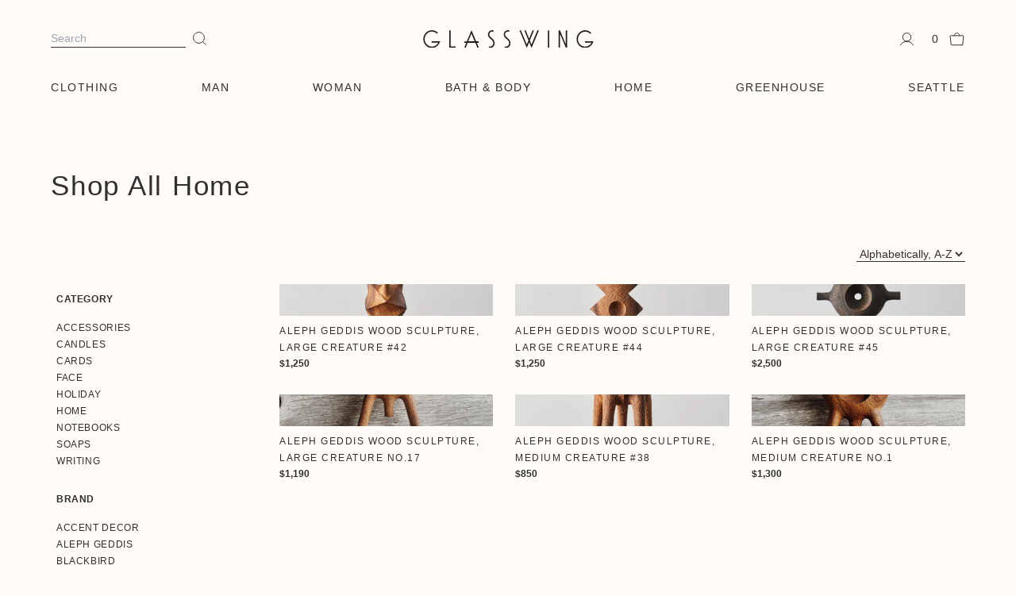

--- FILE ---
content_type: text/css
request_url: https://glasswingshop.com/cdn/shop/t/55/assets/filters-menu.54bb5849.min.css
body_size: -378
content:
#filters-menu{position:fixed;top:0;right:0;bottom:0;left:0;z-index:50;height:100%;width:100%;--tw-translate-x: 100%;transform:translate(var(--tw-translate-x),var(--tw-translate-y)) rotate(var(--tw-rotate)) skew(var(--tw-skew-x)) skewY(var(--tw-skew-y)) scaleX(var(--tw-scale-x)) scaleY(var(--tw-scale-y));overflow:auto;--tw-bg-opacity: 1;background-color:rgb(255 251 247 / var(--tw-bg-opacity));padding:4rem 1.5rem;transition-property:all;transition-timing-function:cubic-bezier(.4,0,.2,1);transition-duration:.3s}@media (min-width: 1024px){#filters-menu{position:relative;z-index:0;height:auto;width:auto;transform:none;padding-left:0;padding-right:0}}#filters-menu{-webkit-overflow-scrolling:touch}#filters-menu.is-open{--tw-translate-x: 0px;transform:translate(var(--tw-translate-x),var(--tw-translate-y)) rotate(var(--tw-rotate)) skew(var(--tw-skew-x)) skewY(var(--tw-skew-y)) scaleX(var(--tw-scale-x)) scaleY(var(--tw-scale-y))}


--- FILE ---
content_type: text/css
request_url: https://glasswingshop.com/cdn/shop/t/55/assets/swiper-overrides.acd6abee.min.css
body_size: -231
content:
.swiper-button-prev,.swiper-button-next{position:absolute;top:0;bottom:0;margin-top:auto;margin-bottom:auto;height:1.5rem;cursor:pointer;--tw-text-opacity: 1;color:rgb(31 41 55 / var(--tw-text-opacity))}@media (min-width: 768px){.swiper-button-prev,.swiper-button-next{height:2.5rem}}.swiper-button-prev:after,.swiper-button-next:after{display:none}.swiper-button-prev svg,.swiper-button-next svg{pointer-events:none}.swiper-button-prev.thumb,.swiper-button-next.thumb{height:100%;width:1.5rem;background-color:rgb(255 255 255 / var(--tw-bg-opacity));--tw-bg-opacity: .5;padding-left:.5rem;padding-right:.5rem}.swiper-button-prev{left:-5%}.swiper-button-prev.thumb{left:0}.swiper-button-next{right:-5%}.swiper-button-next.thumb{right:0}.inset-buttons .swiper-button-prev,.quick-swiper .swiper-button-prev,.product-swiper .swiper-button-prev{left:.5rem}.inset-buttons .swiper-button-next,.quick-swiper .swiper-button-next,.product-swiper .swiper-button-next{right:.5rem}.swiper-pagination .swiper-pagination-bullet{height:.75rem;width:.75rem;--tw-bg-opacity: 1;background-color:rgb(255 255 255 / var(--tw-bg-opacity));opacity:.75}.swiper-pagination .swiper-pagination-bullet.swiper-pagination-bullet-active{--tw-bg-opacity: 1;background-color:rgb(48 48 48 / var(--tw-bg-opacity));opacity:1}.swiper-lazy-preloader{position:absolute;top:0;right:0;bottom:0;left:0;margin:0;height:100%;width:100%;transform:none;border-radius:0;border-style:none;--tw-bg-opacity: 1;background-color:rgb(48 48 48 / var(--tw-bg-opacity));padding:0;opacity:.5;border:none;animation:pulse-opacity 1.5s infinite ease-in-out}@keyframes pulse-opacity{0%{opacity:.2}50%{opacity:.5}to{opacity:.2}}


--- FILE ---
content_type: text/javascript
request_url: https://glasswingshop.com/cdn/shop/t/55/compiled_assets/scripts.js?v=39537
body_size: -340
content:
(function(){var __sections__={};(function(){for(var i=0,s=document.getElementById("sections-script").getAttribute("data-sections").split(",");i<s.length;i++)__sections__[s[i]]=!0})(),function(){if(!(!__sections__["cart-delivery-modal"]&&!window.DesignMode))try{var A11yDialog=window.A11yDialog;const container=document.querySelector("#delivery-dialog"),dialog=new A11yDialog(container);console.log("dialog:",dialog)}catch(e){console.error(e)}}(),function(){if(__sections__.header)try{var prevScrollpos=window.pageYOffset,aph_bar_bar=null;window.onscroll=function(){if(!aph_bar_bar)if(aph_bar_bar=document.querySelector(".aph_bar_bar"),aph_bar_bar){const position=getComputedStyle(aph_bar_bar).position,isSticky=aph_bar_bar&&position!=="relative";console.log("isSticky:",isSticky,position),isSticky&&document.body.classList.add("has-aph-bar")}else document.body.classList.remove("has-aph-bar");var currentScrollPos=window.pageYOffset;currentScrollPos>100?document.querySelector(".section-header").classList.remove("header--top"):document.querySelector(".section-header").classList.add("header--top"),prevScrollpos>currentScrollPos?document.querySelector(".section-header").classList.remove("hide"):document.querySelector(".section-header").classList.add("hide"),prevScrollpos=currentScrollPos}}catch(e){console.error(e)}}()})();
//# sourceMappingURL=/cdn/shop/t/55/compiled_assets/scripts.js.map?v=39537


--- FILE ---
content_type: text/javascript
request_url: https://glasswingshop.com/cdn/shop/t/55/assets/a11y-dialog.esm.958c81c0.min.js
body_size: 859
content:
var b=Object.defineProperty;var g=(t,e,i)=>e in t?b(t,e,{enumerable:!0,configurable:!0,writable:!0,value:i}):t[e]=i;var o=(t,e,i)=>(g(t,typeof e!="symbol"?e+"":e,i),i);const s={inert:":not([inert]):not([inert] *)",negTabIndex:':not([tabindex^="-"])',disabled:":not(:disabled)"};var $=[`a[href]${s.inert}${s.negTabIndex}`,`area[href]${s.inert}${s.negTabIndex}`,`input:not([type="hidden"]):not([type="radio"])${s.inert}${s.negTabIndex}${s.disabled}`,`input[type="radio"]${s.inert}${s.negTabIndex}${s.disabled}`,`select${s.inert}${s.negTabIndex}${s.disabled}`,`textarea${s.inert}${s.negTabIndex}${s.disabled}`,`button${s.inert}${s.negTabIndex}${s.disabled}`,`details${s.inert} > summary:first-of-type${s.negTabIndex}`,`iframe${s.inert}${s.negTabIndex}`,`audio[controls]${s.inert}${s.negTabIndex}`,`video[controls]${s.inert}${s.negTabIndex}`,`[contenteditable]${s.inert}${s.negTabIndex}`,`[tabindex]${s.inert}${s.negTabIndex}`];function d(t){(t.querySelector("[autofocus]")||t).focus()}function m(t){const e=a(t,!0),i=e?a(t,!1)||e:null;return[e,i]}function a(t,e){if(e&&c(t))return t;if(p(t))if(t.shadowRoot){let i=u(t.shadowRoot,e);for(;i;){const n=a(i,e);if(n)return n;i=h(i,e)}}else if(t.localName==="slot"){const i=t.assignedElements({flatten:!0});e||i.reverse();for(const n of i){const r=a(n,e);if(r)return r}}else{let i=u(t,e);for(;i;){const n=a(i,e);if(n)return n;i=h(i,e)}}return!e&&c(t)?t:null}function u(t,e){return e?t.firstElementChild:t.lastElementChild}function h(t,e){return e?t.nextElementSibling:t.previousElementSibling}const y=t=>t.matches("details:not([open]) *")&&!t.matches("details>summary:first-of-type")?!0:!(t.offsetWidth||t.offsetHeight||t.getClientRects().length),c=t=>{var e;return(e=t.shadowRoot)!=null&&e.delegatesFocus?!1:t.matches($.join(","))&&!y(t)};function p(t){return t.shadowRoot&&t.getAttribute("tabindex")==="-1"?!1:!t.matches(":disabled,[hidden],[inert]")}function l(t=document){const e=t.activeElement;return e?e.shadowRoot?l(e.shadowRoot)||document.activeElement:e:null}function E(t,e){const[i,n]=m(t);if(!i)return e.preventDefault();const r=l();e.shiftKey&&r===i?(n.focus(),e.preventDefault()):!e.shiftKey&&r===n&&(i.focus(),e.preventDefault())}class x{constructor(e){o(this,"$el");o(this,"id");o(this,"previouslyFocused");o(this,"shown");this.$el=e,this.id=this.$el.getAttribute("data-a11y-dialog")||this.$el.id,this.previouslyFocused=null,this.shown=!1,this.maintainFocus=this.maintainFocus.bind(this),this.bindKeypress=this.bindKeypress.bind(this),this.handleTriggerClicks=this.handleTriggerClicks.bind(this),this.show=this.show.bind(this),this.hide=this.hide.bind(this),this.$el.setAttribute("aria-hidden","true"),this.$el.setAttribute("aria-modal","true"),this.$el.setAttribute("tabindex","-1"),this.$el.hasAttribute("role")||this.$el.setAttribute("role","dialog"),document.addEventListener("click",this.handleTriggerClicks,!0)}destroy(){return this.hide(),document.removeEventListener("click",this.handleTriggerClicks,!0),this.$el.replaceWith(this.$el.cloneNode(!0)),this.fire("destroy"),this}show(e){var i;return this.shown?this:(this.shown=!0,this.$el.removeAttribute("aria-hidden"),this.previouslyFocused=l(),((i=this.previouslyFocused)==null?void 0:i.tagName)==="BODY"&&(e!=null&&e.target)&&(this.previouslyFocused=e.target),(e==null?void 0:e.type)==="focus"?this.maintainFocus(e):d(this.$el),document.body.addEventListener("focus",this.maintainFocus,!0),this.$el.addEventListener("keydown",this.bindKeypress,!0),this.fire("show",e),this)}hide(e){var i,n;return this.shown?(this.shown=!1,this.$el.setAttribute("aria-hidden","true"),(n=(i=this.previouslyFocused)==null?void 0:i.focus)==null||n.call(i),document.body.removeEventListener("focus",this.maintainFocus,!0),this.$el.removeEventListener("keydown",this.bindKeypress,!0),this.fire("hide",e),this):this}on(e,i,n){return this.$el.addEventListener(e,i,n),this}off(e,i,n){return this.$el.removeEventListener(e,i,n),this}fire(e,i){this.$el.dispatchEvent(new CustomEvent(e,{detail:i,cancelable:!0}))}handleTriggerClicks(e){const i=e.target;i.closest(`[data-a11y-dialog-show="${this.id}"]`)&&this.show(e),(i.closest(`[data-a11y-dialog-hide="${this.id}"]`)||i.closest("[data-a11y-dialog-hide]")&&i.closest('[aria-modal="true"]')===this.$el)&&this.hide(e)}bindKeypress(e){var n;if(((n=document.activeElement)==null?void 0:n.closest('[aria-modal="true"]'))!==this.$el)return;let i=!1;try{i=!!this.$el.querySelector('[popover]:not([popover="manual"]):popover-open')}catch{}e.key==="Escape"&&this.$el.getAttribute("role")!=="alertdialog"&&!i&&(e.preventDefault(),this.hide(e)),e.key==="Tab"&&E(this.$el,e)}maintainFocus(e){e.target.closest('[aria-modal="true"], [data-a11y-dialog-ignore-focus-trap]')||d(this.$el)}}function f(){for(const t of document.querySelectorAll("[data-a11y-dialog]"))new x(t)}typeof document<"u"&&(document.readyState==="loading"?document.addEventListener("DOMContentLoaded",f):f());export{x as A};


--- FILE ---
content_type: text/javascript
request_url: https://glasswingshop.com/cdn/shop/t/55/assets/quick-shop.c76e9254.min.js
body_size: 2124
content:
import{e as F,a as D,c as E,b as H,S as O,N as T}from"./swiper-core.0a40e0ac.min.js";import{A as G}from"./a11y-dialog.esm.958c81c0.min.js";function k(y){return y===void 0&&(y=""),`.${y.trim().replace(/([\.:!+\/])/g,"\\$1").replace(/ /g,".")}`}function N(y){let{swiper:e,extendParams:$,on:f,emit:g}=y;const o="swiper-pagination";$({pagination:{el:null,bulletElement:"span",clickable:!1,hideOnClick:!1,renderBullet:null,renderProgressbar:null,renderFraction:null,renderCustom:null,progressbarOpposite:!1,type:"bullets",dynamicBullets:!1,dynamicMainBullets:1,formatFractionCurrent:a=>a,formatFractionTotal:a=>a,bulletClass:`${o}-bullet`,bulletActiveClass:`${o}-bullet-active`,modifierClass:`${o}-`,currentClass:`${o}-current`,totalClass:`${o}-total`,hiddenClass:`${o}-hidden`,progressbarFillClass:`${o}-progressbar-fill`,progressbarOppositeClass:`${o}-progressbar-opposite`,clickableClass:`${o}-clickable`,lockClass:`${o}-lock`,horizontalClass:`${o}-horizontal`,verticalClass:`${o}-vertical`,paginationDisabledClass:`${o}-disabled`}}),e.pagination={el:null,bullets:[]};let v,C=0;const m=a=>(Array.isArray(a)?a:[a]).filter(t=>!!t);function I(){return!e.params.pagination.el||!e.pagination.el||Array.isArray(e.pagination.el)&&e.pagination.el.length===0}function A(a,t){const{bulletActiveClass:i}=e.params.pagination;a&&(a=a[`${t==="prev"?"previous":"next"}ElementSibling`],a&&(a.classList.add(`${i}-${t}`),a=a[`${t==="prev"?"previous":"next"}ElementSibling`],a&&a.classList.add(`${i}-${t}-${t}`)))}function z(a){const t=a.target.closest(k(e.params.pagination.bulletClass));if(!t)return;a.preventDefault();const i=D(t)*e.params.slidesPerGroup;if(e.params.loop){if(e.realIndex===i)return;const s=e.realIndex,n=e.getSlideIndexByData(i),h=e.getSlideIndexByData(e.realIndex),x=l=>{const u=e.activeIndex;e.loopFix({direction:l,activeSlideIndex:n,slideTo:!1});const c=e.activeIndex;u===c&&e.slideToLoop(s,0,!1,!0)};if(n>e.slides.length-e.loopedSlides)x(n>h?"next":"prev");else if(e.params.centeredSlides){const l=e.params.slidesPerView==="auto"?e.slidesPerViewDynamic():Math.ceil(parseFloat(e.params.slidesPerView,10));n<Math.floor(l/2)&&x("prev")}e.slideToLoop(i)}else e.slideTo(i)}function b(){const a=e.rtl,t=e.params.pagination;if(I())return;let i=e.pagination.el;i=m(i);let s,n;const h=e.virtual&&e.params.virtual.enabled?e.virtual.slides.length:e.slides.length,x=e.params.loop?Math.ceil(h/e.params.slidesPerGroup):e.snapGrid.length;if(e.params.loop?(n=e.previousRealIndex||0,s=e.params.slidesPerGroup>1?Math.floor(e.realIndex/e.params.slidesPerGroup):e.realIndex):typeof e.snapIndex<"u"?(s=e.snapIndex,n=e.previousSnapIndex):(n=e.previousIndex||0,s=e.activeIndex||0),t.type==="bullets"&&e.pagination.bullets&&e.pagination.bullets.length>0){const l=e.pagination.bullets;let u,c,S;if(t.dynamicBullets&&(v=F(l[0],e.isHorizontal()?"width":"height",!0),i.forEach(r=>{r.style[e.isHorizontal()?"width":"height"]=`${v*(t.dynamicMainBullets+4)}px`}),t.dynamicMainBullets>1&&n!==void 0&&(C+=s-(n||0),C>t.dynamicMainBullets-1?C=t.dynamicMainBullets-1:C<0&&(C=0)),u=Math.max(s-C,0),c=u+(Math.min(l.length,t.dynamicMainBullets)-1),S=(c+u)/2),l.forEach(r=>{const p=[...["","-next","-next-next","-prev","-prev-prev","-main"].map(d=>`${t.bulletActiveClass}${d}`)].map(d=>typeof d=="string"&&d.includes(" ")?d.split(" "):d).flat();r.classList.remove(...p)}),i.length>1)l.forEach(r=>{const p=D(r);p===s?r.classList.add(...t.bulletActiveClass.split(" ")):e.isElement&&r.setAttribute("part","bullet"),t.dynamicBullets&&(p>=u&&p<=c&&r.classList.add(...`${t.bulletActiveClass}-main`.split(" ")),p===u&&A(r,"prev"),p===c&&A(r,"next"))});else{const r=l[s];if(r&&r.classList.add(...t.bulletActiveClass.split(" ")),e.isElement&&l.forEach((p,d)=>{p.setAttribute("part",d===s?"bullet-active":"bullet")}),t.dynamicBullets){const p=l[u],d=l[c];for(let L=u;L<=c;L+=1)l[L]&&l[L].classList.add(...`${t.bulletActiveClass}-main`.split(" "));A(p,"prev"),A(d,"next")}}if(t.dynamicBullets){const r=Math.min(l.length,t.dynamicMainBullets+4),p=(v*r-v)/2-S*v,d=a?"right":"left";l.forEach(L=>{L.style[e.isHorizontal()?d:"top"]=`${p}px`})}}i.forEach((l,u)=>{if(t.type==="fraction"&&(l.querySelectorAll(k(t.currentClass)).forEach(c=>{c.textContent=t.formatFractionCurrent(s+1)}),l.querySelectorAll(k(t.totalClass)).forEach(c=>{c.textContent=t.formatFractionTotal(x)})),t.type==="progressbar"){let c;t.progressbarOpposite?c=e.isHorizontal()?"vertical":"horizontal":c=e.isHorizontal()?"horizontal":"vertical";const S=(s+1)/x;let r=1,p=1;c==="horizontal"?r=S:p=S,l.querySelectorAll(k(t.progressbarFillClass)).forEach(d=>{d.style.transform=`translate3d(0,0,0) scaleX(${r}) scaleY(${p})`,d.style.transitionDuration=`${e.params.speed}ms`})}t.type==="custom"&&t.renderCustom?(l.innerHTML=t.renderCustom(e,s+1,x),u===0&&g("paginationRender",l)):(u===0&&g("paginationRender",l),g("paginationUpdate",l)),e.params.watchOverflow&&e.enabled&&l.classList[e.isLocked?"add":"remove"](t.lockClass)})}function B(){const a=e.params.pagination;if(I())return;const t=e.virtual&&e.params.virtual.enabled?e.virtual.slides.length:e.slides.length;let i=e.pagination.el;i=m(i);let s="";if(a.type==="bullets"){let n=e.params.loop?Math.ceil(t/e.params.slidesPerGroup):e.snapGrid.length;e.params.freeMode&&e.params.freeMode.enabled&&n>t&&(n=t);for(let h=0;h<n;h+=1)a.renderBullet?s+=a.renderBullet.call(e,h,a.bulletClass):s+=`<${a.bulletElement} ${e.isElement?'part="bullet"':""} class="${a.bulletClass}"></${a.bulletElement}>`}a.type==="fraction"&&(a.renderFraction?s=a.renderFraction.call(e,a.currentClass,a.totalClass):s=`<span class="${a.currentClass}"></span> / <span class="${a.totalClass}"></span>`),a.type==="progressbar"&&(a.renderProgressbar?s=a.renderProgressbar.call(e,a.progressbarFillClass):s=`<span class="${a.progressbarFillClass}"></span>`),e.pagination.bullets=[],i.forEach(n=>{a.type!=="custom"&&(n.innerHTML=s||""),a.type==="bullets"&&e.pagination.bullets.push(...n.querySelectorAll(k(a.bulletClass)))}),a.type!=="custom"&&g("paginationRender",i[0])}function w(){e.params.pagination=E(e,e.originalParams.pagination,e.params.pagination,{el:"swiper-pagination"});const a=e.params.pagination;if(!a.el)return;let t;typeof a.el=="string"&&e.isElement&&(t=e.el.querySelector(a.el)),!t&&typeof a.el=="string"&&(t=[...document.querySelectorAll(a.el)]),t||(t=a.el),!(!t||t.length===0)&&(e.params.uniqueNavElements&&typeof a.el=="string"&&Array.isArray(t)&&t.length>1&&(t=[...e.el.querySelectorAll(a.el)],t.length>1&&(t=t.filter(i=>H(i,".swiper")[0]===e.el)[0])),Array.isArray(t)&&t.length===1&&(t=t[0]),Object.assign(e.pagination,{el:t}),t=m(t),t.forEach(i=>{a.type==="bullets"&&a.clickable&&i.classList.add(...(a.clickableClass||"").split(" ")),i.classList.add(a.modifierClass+a.type),i.classList.add(e.isHorizontal()?a.horizontalClass:a.verticalClass),a.type==="bullets"&&a.dynamicBullets&&(i.classList.add(`${a.modifierClass}${a.type}-dynamic`),C=0,a.dynamicMainBullets<1&&(a.dynamicMainBullets=1)),a.type==="progressbar"&&a.progressbarOpposite&&i.classList.add(a.progressbarOppositeClass),a.clickable&&i.addEventListener("click",z),e.enabled||i.classList.add(a.lockClass)}))}function M(){const a=e.params.pagination;if(I())return;let t=e.pagination.el;t&&(t=m(t),t.forEach(i=>{i.classList.remove(a.hiddenClass),i.classList.remove(a.modifierClass+a.type),i.classList.remove(e.isHorizontal()?a.horizontalClass:a.verticalClass),a.clickable&&(i.classList.remove(...(a.clickableClass||"").split(" ")),i.removeEventListener("click",z))})),e.pagination.bullets&&e.pagination.bullets.forEach(i=>i.classList.remove(...a.bulletActiveClass.split(" ")))}f("changeDirection",()=>{if(!e.pagination||!e.pagination.el)return;const a=e.params.pagination;let{el:t}=e.pagination;t=m(t),t.forEach(i=>{i.classList.remove(a.horizontalClass,a.verticalClass),i.classList.add(e.isHorizontal()?a.horizontalClass:a.verticalClass)})}),f("init",()=>{e.params.pagination.enabled===!1?P():(w(),B(),b())}),f("activeIndexChange",()=>{typeof e.snapIndex>"u"&&b()}),f("snapIndexChange",()=>{b()}),f("snapGridLengthChange",()=>{B(),b()}),f("destroy",()=>{M()}),f("enable disable",()=>{let{el:a}=e.pagination;a&&(a=m(a),a.forEach(t=>t.classList[e.enabled?"remove":"add"](e.params.pagination.lockClass)))}),f("lock unlock",()=>{b()}),f("click",(a,t)=>{const i=t.target,s=m(e.pagination.el);if(e.params.pagination.el&&e.params.pagination.hideOnClick&&s&&s.length>0&&!i.classList.contains(e.params.pagination.bulletClass)){if(e.navigation&&(e.navigation.nextEl&&i===e.navigation.nextEl||e.navigation.prevEl&&i===e.navigation.prevEl))return;const n=s[0].classList.contains(e.params.pagination.hiddenClass);g(n===!0?"paginationShow":"paginationHide"),s.forEach(h=>h.classList.toggle(e.params.pagination.hiddenClass))}});const q=()=>{e.el.classList.remove(e.params.pagination.paginationDisabledClass);let{el:a}=e.pagination;a&&(a=m(a),a.forEach(t=>t.classList.remove(e.params.pagination.paginationDisabledClass))),w(),B(),b()},P=()=>{e.el.classList.add(e.params.pagination.paginationDisabledClass);let{el:a}=e.pagination;a&&(a=m(a),a.forEach(t=>t.classList.add(e.params.pagination.paginationDisabledClass))),M()};Object.assign(e.pagination,{enable:q,disable:P,render:B,update:b,init:w,destroy:M})}const R=document.querySelectorAll(".quick-shop-button");Array.from(R).forEach(y=>{const e=y.dataset.a11yDialogShow,$=document.querySelector(`#${e}`),f=$.querySelector(".js-add-to-cart"),g=new G($);let o;y.addEventListener("click",v=>{v.preventDefault(),o=new O($.querySelector(".quick-swiper"),{modules:[N,T],lazy:!0,lazyPreloadPrevNext:1,slidesPerView:1,loop:!0,navigation:{nextEl:".swiper-button-next",prevEl:".swiper-button-prev"},pagination:{el:".swiper-pagination",clickable:!0}}),g.show()}),f&&f.addEventListener("click",()=>{o.destroy(),g.hide()}),g.on("hide",()=>{o.destroy()})});


--- FILE ---
content_type: text/javascript
request_url: https://glasswingshop.com/cdn/shop/t/55/assets/collection-filters.803d5420.min.js
body_size: -597
content:
const e=document.querySelector(".filter-form");console.log("filter form:",e);if(e){const r=e.querySelectorAll("input, select");Array.from(r).forEach(t=>{t.addEventListener("change",()=>{e.submit()})})}


--- FILE ---
content_type: text/javascript
request_url: https://glasswingshop.com/cdn/shop/t/55/assets/filters-menu.a99a3597.min.js
body_size: -521
content:
const n=document.querySelector("#filters-menu-button"),o=document.querySelector("#filters-menu-button-close"),e=document.querySelector("#filters-menu"),c=()=>{document.body.style.overflow="hidden"},a=()=>{document.body.style.overflow="auto"},t=()=>{n.ariaExpanded=!1,o.ariaExpanded=!1,e.classList.remove("is-open"),a()},s=()=>{n.ariaExpanded=!0,o.ariaExpanded=!0,e.classList.add("is-open"),c()};n&&e&&(n.addEventListener("click",()=>{e.classList.contains("is-open")?t():s()}),o.addEventListener("click",()=>{e.classList.contains("is-open")?t():s()}));
